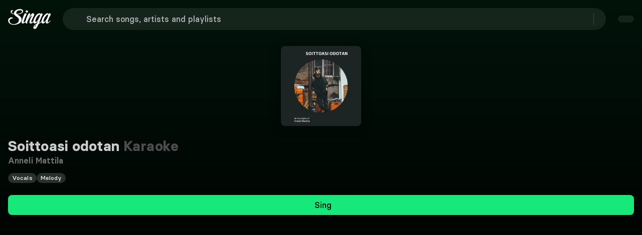

--- FILE ---
content_type: text/css; charset=utf-8
request_url: https://singa.com/_nuxt/PaymentFailed.BRIdILpl.css
body_size: 150
content:
@font-face{font-family:BasierSquare;src:local(BasierSquare Regular),local(BasierSquare),url(../fonts/basiersquare.woff2)format("woff2");font-display:swap;font-weight:400;font-style:normal}@font-face{font-family:BasierSquare;src:local(BasierSquare Regular Italic),local(BasierSquare Italic),url(../fonts/basiersquare-italic.woff2)format("woff2");font-display:swap;font-weight:400;font-style:italic}@font-face{font-family:BasierSquare;src:local(BasierSquare Medium),url(../fonts/basiersquare-500.woff2)format("woff2");font-display:swap;font-weight:500;font-style:normal}@font-face{font-family:BasierSquare;src:local(BasierSquare Medium Italic),url(../fonts/basiersquare-500-italic.woff2)format("woff2");font-display:swap;font-weight:500;font-style:italic}@font-face{font-family:BasierSquare;src:local(BasierSquare SemiBold),url(../fonts/basiersquare-600.woff2)format("woff2");font-display:swap;font-weight:600;font-style:normal}@font-face{font-family:BasierSquare;src:local(BasierSquare SemiBold Italic),url(../fonts/basiersquare-600-italic.woff2)format("woff2");font-display:swap;font-weight:600;font-style:italic}@font-face{font-family:BasierSquare;src:local(BasierSquare Bold),url(../fonts/basiersquare-700.woff2)format("woff2");font-display:swap;font-weight:700;font-style:normal}@font-face{font-family:BasierSquare;src:local(BasierSquare Bold Italic),url(../fonts/basiersquare-700-italic.woff2)format("woff2");font-display:swap;font-weight:700;font-style:italic}.banner-wrap[data-v-fd18fca1]{text-align:center;z-index:40;background-color:#f3da72;padding:6px 8px 8px}a[data-v-fd18fca1],span[data-v-fd18fca1]{color:#000;font-family:BasierSquare,-apple-system,BlinkMacSystemFont,Segoe UI,Roboto,Oxygen-Sans,Ubuntu,Cantarell,Helvetica Neue,sans-serif;font-style:normal;font-weight:500;line-height:1;display:inline-block;letter-spacing:.1px!important;font-size:14px!important;line-height:20px!important}.link[data-v-fd18fca1]{cursor:pointer;text-decoration:underline}


--- FILE ---
content_type: text/css; charset=utf-8
request_url: https://singa.com/_nuxt/ListSeeMore.DOYcz99q.css
body_size: 582
content:
@font-face{font-family:BasierSquare;src:local(BasierSquare Regular),local(BasierSquare),url(../fonts/basiersquare.woff2)format("woff2");font-display:swap;font-weight:400;font-style:normal}@font-face{font-family:BasierSquare;src:local(BasierSquare SemiBold Italic),url(../fonts/basiersquare-600-italic.woff2)format("woff2");font-display:swap;font-weight:600;font-style:italic}@font-face{font-family:BasierSquare;src:local(BasierSquare Bold),url(../fonts/basiersquare-700.woff2)format("woff2");font-display:swap;font-weight:700;font-style:normal}@font-face{font-family:BasierSquare;src:local(BasierSquare Regular Italic),local(BasierSquare Italic),url(../fonts/basiersquare-italic.woff2)format("woff2");font-display:swap;font-weight:400;font-style:italic}@font-face{font-family:BasierSquare;src:local(BasierSquare SemiBold),url(../fonts/basiersquare-600.woff2)format("woff2");font-display:swap;font-weight:600;font-style:normal}@font-face{font-family:BasierSquare;src:local(BasierSquare Bold Italic),url(../fonts/basiersquare-700-italic.woff2)format("woff2");font-display:swap;font-weight:700;font-style:italic}@font-face{font-family:BasierSquare;src:local(BasierSquare Medium),url(../fonts/basiersquare-500.woff2)format("woff2");font-display:swap;font-weight:500;font-style:normal}@font-face{font-family:BasierSquare;src:local(BasierSquare Medium Italic),url(../fonts/basiersquare-500-italic.woff2)format("woff2");font-display:swap;font-weight:500;font-style:italic}.cover[data-v-9b2576d4]{aspect-ratio:1;background-color:#303031;border-radius:8px;flex-direction:column;justify-content:center;align-items:center;display:flex}.cover .icon[data-v-9b2576d4]{color:#ccc}.see-all-column[data-v-9b2576d4]{background-color:#ffffff0a;border-radius:8px;height:100%;padding:12px}.see-all-column.artist-card[data-v-9b2576d4]{padding:20px}.see-all-column.artist-card .cover[data-v-9b2576d4]{border-radius:50%;width:100%}.see-all-column[data-v-9b2576d4]:hover{background-color:#ffffff1f!important}.see-all-column:hover .see-all-text[data-v-9b2576d4]{color:#f2f2f2}.see-all-column:hover .cover[data-v-9b2576d4]{color:#ccc}.text[data-v-9b2576d4]{text-align:center;margin:30.5px 0 22.5px}.lander-search .text[data-v-9b2576d4]{height:57px;margin:16px 0 8px}.see-all-text[data-v-9b2576d4]{color:#ccc;font-family:BasierSquare,-apple-system,BlinkMacSystemFont,Segoe UI,Roboto,Oxygen-Sans,Ubuntu,Cantarell,Helvetica Neue,sans-serif;font-style:normal;font-weight:500;line-height:24px;letter-spacing:.1px!important;font-size:16px!important;line-height:24px!important}.genre-button[data-v-9b2576d4]{cursor:pointer;text-align:center;justify-content:center;align-items:center;width:100%;min-height:128px;display:flex;position:relative;overflow:hidden}.genre-button[data-v-9b2576d4]:hover{background-color:#333}.genre-shape[data-v-9b2576d4]{position:absolute;top:0;left:0}.title[data-v-9b2576d4]{margin:0;padding:8px 0;font-family:BasierSquare,-apple-system,BlinkMacSystemFont,Segoe UI,Roboto,Oxygen-Sans,Ubuntu,Cantarell,Helvetica Neue,sans-serif;font-style:normal;font-weight:700;letter-spacing:.2px!important;font-size:20px!important;line-height:24px!important}.list-item[data-v-9b2576d4]{background-color:#1a1a1a;border-radius:8px}.arrow[data-v-9b2576d4]{color:#ccc;margin-left:.6em}.arrow-icon[data-v-9b2576d4]{color:#ccc;background-color:#333;justify-content:center;width:48px;height:48px;margin-left:0;margin-right:16px;display:flex}.arrow-icon[data-v-9b2576d4],.song-list-row[data-v-9b2576d4]{border-radius:8px;align-items:center}.song-list-row[data-v-9b2576d4]{width:100%;padding:16px;display:flex;position:relative}.song-list-row.list-number[data-v-9b2576d4]{padding-left:48px}@media (width>=769px){.song-list-row:hover .right[data-v-9b2576d4]{display:flex}.song-list-row[data-v-9b2576d4]:active,.song-list-row[data-v-9b2576d4]:focus,.song-list-row[data-v-9b2576d4]:hover{background-color:#ffffff14}}.song-list-row .left[data-v-9b2576d4]{justify-content:flex-start;align-items:center;display:flex}.song-list-row .song-name[data-v-9b2576d4]{color:#ccc;text-overflow:ellipsis;white-space:nowrap;font-family:BasierSquare,-apple-system,BlinkMacSystemFont,Segoe UI,Roboto,Oxygen-Sans,Ubuntu,Cantarell,Helvetica Neue,sans-serif;font-style:normal;font-weight:500;display:block;overflow:hidden}


--- FILE ---
content_type: text/javascript; charset=utf-8
request_url: https://singa.com/_nuxt/Bj-cR1Nk.js
body_size: 348
content:
(function(){try{var e=typeof window<`u`?window:typeof global<`u`?global:typeof globalThis<`u`?globalThis:typeof self<`u`?self:{};e.SENTRY_RELEASE={id:`consumer-nuxt@4.7.11`}}catch{}})();try{(function(){var e=typeof window<`u`?window:typeof global<`u`?global:typeof globalThis<`u`?globalThis:typeof self<`u`?self:{},t=new e.Error().stack;t&&(e._sentryDebugIds=e._sentryDebugIds||{},e._sentryDebugIds[t]=`156ce871-9aa4-4cda-97af-2b7253c3a3a0`,e._sentryDebugIdIdentifier=`sentry-dbid-156ce871-9aa4-4cda-97af-2b7253c3a3a0`)})()}catch{}import{Fa as e,Tt as t,Wa as n,_a as r,_n as i,aa as a,bn as o,ea as s,gn as c,k as l,ka as u,sa as d}from"./YW6jAiOP.js";var f=d({__name:`ShareMenu`,props:{externalUrl:{type:String,default:()=>null,required:!1},playlistData:{type:Object,default:()=>null}},setup(o){let d=e(!1),f=e=>{d.value=e};return(e,d)=>{let p=i,m=c,h=l;return r(),s(t,{onToggle:f},{trigger:u(()=>[a(m,{class:n([`is-small is-transparent-dark share-button`,{"list-button":o.externalUrl}])},{default:u(()=>[a(p,{icon:`share-social-outline`})]),_:1},8,[`class`])]),content:u(()=>[a(h,{externalUrl:o.externalUrl,playlistData:o.playlistData},null,8,[`externalUrl`,`playlistData`])]),_:1})}}}),p=Object.assign(o(f,[[`__scopeId`,`data-v-0eba592c`]]),{__name:`CommonShareMenu`});export{p as t};

--- FILE ---
content_type: text/javascript; charset=utf-8
request_url: https://singa.com/_nuxt/C9o8ZXdH.js
body_size: 1482
content:
(function(){try{var e=typeof window<`u`?window:typeof global<`u`?global:typeof globalThis<`u`?globalThis:typeof self<`u`?self:{};e.SENTRY_RELEASE={id:`consumer-nuxt@4.7.11`}}catch{}})();try{(function(){var e=typeof window<`u`?window:typeof global<`u`?global:typeof globalThis<`u`?globalThis:typeof self<`u`?self:{},t=new e.Error().stack;t&&(e._sentryDebugIds=e._sentryDebugIds||{},e._sentryDebugIds[t]=`a57982d2-7ec6-45ef-9048-5233047a78c0`,e._sentryDebugIdIdentifier=`sentry-dbid-a57982d2-7ec6-45ef-9048-5233047a78c0`)})()}catch{}import{$t as e,Ea as t,Fa as n,Gt as r,Ha as i,Ji as a,Lt as o,Qi as s,Ri as c,Rt as l,Wa as u,Yt as d,_a as f,aa as p,ar as m,ba as h,bn as g,da as _,dn as v,ea as y,fa as b,in as x,ka as S,ma as C,qi as w,rn as T,sa as E,ta as D,tn as O,za as k}from"./YW6jAiOP.js";var[A,j]=v(`TabsRoot`),M=E({__name:`TabsRoot`,props:{defaultValue:{type:null,required:!1},orientation:{type:String,required:!1,default:`horizontal`},dir:{type:String,required:!1},activationMode:{type:String,required:!1,default:`automatic`},modelValue:{type:null,required:!1},unmountOnHide:{type:Boolean,required:!1,default:!0},asChild:{type:Boolean,required:!1},as:{type:null,required:!1}},emits:[`update:modelValue`],setup(t,{emit:a}){let o=t,s=a,{orientation:c,unmountOnHide:l,dir:u}=k(o),p=O(u);e();let m=x(o,`modelValue`,s,{defaultValue:o.defaultValue,passive:o.modelValue===void 0}),g=n();return j({modelValue:m,changeModelValue:e=>{m.value=e},orientation:c,dir:p,unmountOnHide:l,activationMode:o.activationMode,baseId:d(void 0,`reka-tabs`),tabsList:g}),(e,t)=>(f(),y(i(r),{dir:i(p),"data-orientation":i(c),"as-child":e.asChild,as:e.as},{default:S(()=>[h(e.$slots,`default`,{modelValue:i(m)})]),_:3},8,[`dir`,`data-orientation`,`as-child`,`as`]))}});function N(e,t){return`${e}-trigger-${t}`}function P(e,t){return`${e}-content-${t}`}var F=E({__name:`TabsIndicator`,props:{asChild:{type:Boolean,required:!1},as:{type:null,required:!1}},setup(a){let o=a,s=A();e();let c=n(),l=n({size:null,position:null});t(()=>[s.modelValue.value,s?.dir.value],async()=>{await b(),u()},{immediate:!0}),T([s.tabsList,c],u);function u(){c.value=s.tabsList.value?.querySelector(`[role="tab"][data-state="active"]`),c.value&&(s.orientation.value===`horizontal`?l.value={size:c.value.offsetWidth,position:c.value.offsetLeft}:l.value={size:c.value.offsetHeight,position:c.value.offsetTop})}return(e,t)=>typeof l.value.size==`number`?(f(),y(i(r),_({key:0},o,{style:{"--reka-tabs-indicator-size":`${l.value.size}px`,"--reka-tabs-indicator-position":`${l.value.position}px`}}),{default:S(()=>[h(e.$slots,`default`)]),_:3},16,[`style`])):D(`v-if`,!0)}}),I=E({__name:`TabsList`,props:{loop:{type:Boolean,required:!1,default:!0},asChild:{type:Boolean,required:!1},as:{type:null,required:!1}},setup(t){let{loop:n}=k(t),{forwardRef:a,currentElement:o}=e(),s=A();return s.tabsList=o,(e,t)=>(f(),y(i(l),{"as-child":``,orientation:i(s).orientation.value,dir:i(s).dir.value,loop:i(n)},{default:S(()=>[p(i(r),{ref:i(a),role:`tablist`,"as-child":e.asChild,as:e.as,"aria-orientation":i(s).orientation.value},{default:S(()=>[h(e.$slots,`default`)]),_:3},8,[`as-child`,`as`,`aria-orientation`])]),_:3},8,[`orientation`,`dir`,`loop`]))}}),L=E({__name:`TabsTrigger`,props:{value:{type:[String,Number],required:!0},disabled:{type:Boolean,required:!1,default:!1},asChild:{type:Boolean,required:!1},as:{type:null,required:!1,default:`button`}},setup(t){let n=t,{forwardRef:c}=e(),l=A(),u=s(()=>N(l.baseId,n.value)),d=s(()=>P(l.baseId,n.value)),m=s(()=>n.value===l.modelValue.value);return(e,t)=>(f(),y(i(o),{"as-child":``,focusable:!e.disabled,active:m.value},{default:S(()=>[p(i(r),{id:u.value,ref:i(c),role:`tab`,type:e.as===`button`?`button`:void 0,as:e.as,"as-child":e.asChild,"aria-selected":m.value?`true`:`false`,"aria-controls":d.value,"data-state":m.value?`active`:`inactive`,disabled:e.disabled,"data-disabled":e.disabled?``:void 0,"data-orientation":i(l).orientation.value,onMousedown:t[0]||=a(t=>{!e.disabled&&t.ctrlKey===!1?i(l).changeModelValue(e.value):t.preventDefault()},[`left`]),onKeydown:t[1]||=w(t=>i(l).changeModelValue(e.value),[`enter`,`space`]),onFocus:t[2]||=()=>{let t=i(l).activationMode!==`manual`;!m.value&&!e.disabled&&t&&i(l).changeModelValue(e.value)}},{default:S(()=>[h(e.$slots,`default`)]),_:3},8,[`id`,`type`,`as`,`as-child`,`aria-selected`,`aria-controls`,`data-state`,`disabled`,`data-disabled`,`data-orientation`])]),_:3},8,[`focusable`,`active`]))}}),R=g({__name:`SingaTabs`,props:{showIndicator:{type:Boolean,default:!1}},setup(e){let t=c();return s(()=>t.fullPath.includes(`my-library`)),C(()=>{m(`singaTabs:mounted`)}),(t,n)=>(f(),y(i(M),{class:`TabsRoot`},{default:S(()=>[p(i(I),{class:`TabsList`},{default:S(()=>[p(i(F),{class:u([`TabsIndicator`,{"show-indicator":e.showIndicator}])},null,8,[`class`]),h(t.$slots,`triggers`,{class:`triggers`},void 0,!0)]),_:3}),h(t.$slots,`content`,{},void 0,!0)]),_:3}))}},[[`__scopeId`,`data-v-746f1e66`]]);export{N as a,P as i,L as n,A as o,I as r,R as t};